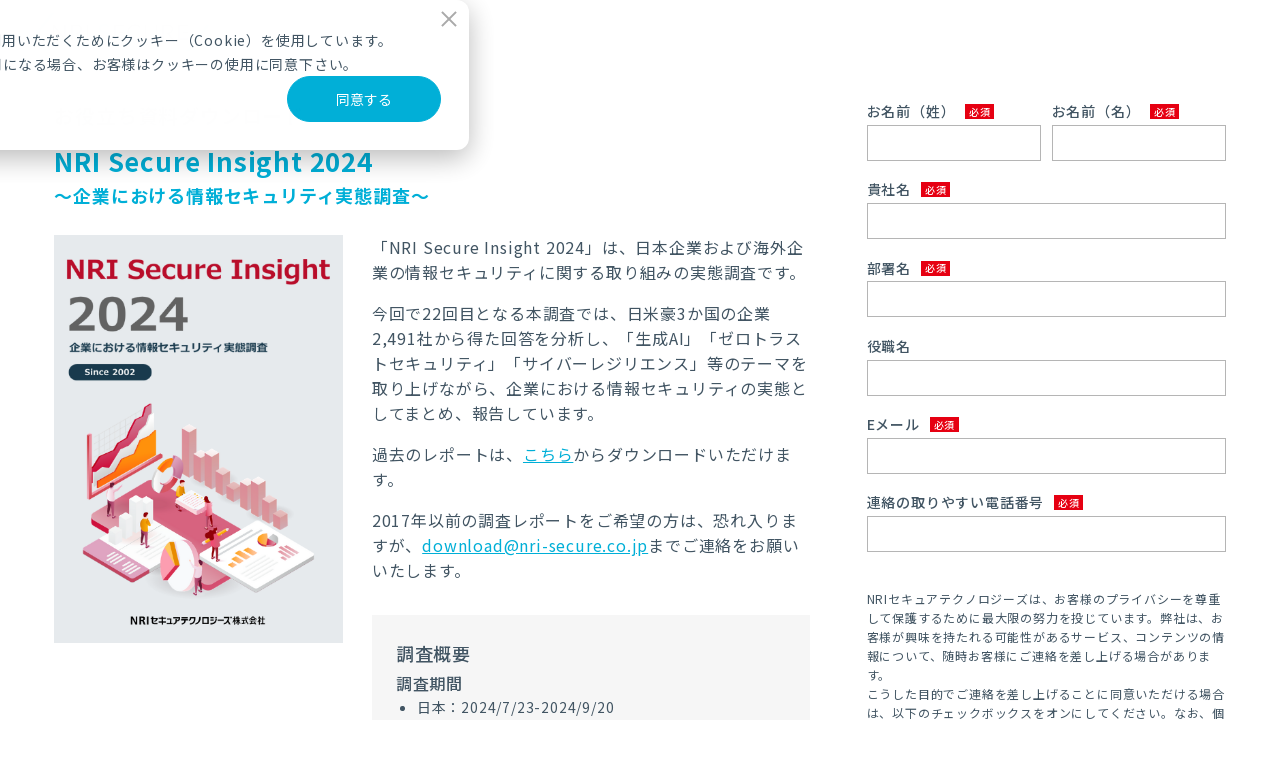

--- FILE ---
content_type: text/html; charset=UTF-8
request_url: https://www.nri-secure.co.jp/download/insight2024-report?hsCtaAttrib=164120932995
body_size: 6502
content:
<!doctype html><html lang="ja"><head>
    <meta charset="utf-8"><title>NRI Secure Insight 2024｜お役立ち資料ダウンロード｜NRIセキュア</title><link rel="shortcut icon" href="https://www.nri-secure.co.jp/hubfs/US/nri_secure_2018/apple-touch-icon.png">
    
    <meta name="description" content="今回で22回目となる本調査「NRI Secure Insight 2024」では、日米豪3か国の企業2,491社から得た回答を分析し、「サイバーレジリエンス」「生成AI」「経済安全保障」「SBOM」「DMARC」等のテーマを取り上げながら、企業における情報セキュリティの実態としてまとめ、報告しています。">
    <meta http-equiv="X-UA-Compatible" content="IE=edge"><link rel="preload" as="style" href="https://www.nri-secure.co.jp/hubfs/hub_generated/template_assets/1/35615203421/1768282432912/template_default.min.css">
    <link rel="preload" as="style" href="https://www.nri-secure.co.jp/hubfs/hub_generated/template_assets/1/35615203446/1768282443741/template_layout.min.css">
    <link rel="preload" as="script" href="https://www.nri-secure.co.jp/hubfs/hub_generated/template_assets/1/35615203452/1768282432341/template_vendor.min.js">
    
    <link rel="stylesheet" href="https://maxcdn.bootstrapcdn.com/font-awesome/4.7.0/css/font-awesome.min.css" media="print" onload="this.media='all'">
    <link rel="stylesheet" href="https://use.fontawesome.com/releases/v5.0.6/css/all.css" media="print" onload="this.media='all'">
    
    <meta name="viewport" content="width=device-width, initial-scale=1">

    
    <meta property="og:description" content="今回で22回目となる本調査「NRI Secure Insight 2024」では、日米豪3か国の企業2,491社から得た回答を分析し、「サイバーレジリエンス」「生成AI」「経済安全保障」「SBOM」「DMARC」等のテーマを取り上げながら、企業における情報セキュリティの実態としてまとめ、報告しています。">
    <meta property="og:title" content="NRI Secure Insight 2024">
    <meta name="twitter:description" content="今回で22回目となる本調査「NRI Secure Insight 2024」では、日米豪3か国の企業2,491社から得た回答を分析し、「サイバーレジリエンス」「生成AI」「経済安全保障」「SBOM」「DMARC」等のテーマを取り上げながら、企業における情報セキュリティの実態としてまとめ、報告しています。">
    <meta name="twitter:title" content="NRI Secure Insight 2024">

    

    
    <style>
a.cta_button{-moz-box-sizing:content-box !important;-webkit-box-sizing:content-box !important;box-sizing:content-box !important;vertical-align:middle}.hs-breadcrumb-menu{list-style-type:none;margin:0px 0px 0px 0px;padding:0px 0px 0px 0px}.hs-breadcrumb-menu-item{float:left;padding:10px 0px 10px 10px}.hs-breadcrumb-menu-divider:before{content:'›';padding-left:10px}.hs-featured-image-link{border:0}.hs-featured-image{float:right;margin:0 0 20px 20px;max-width:50%}@media (max-width: 568px){.hs-featured-image{float:none;margin:0;width:100%;max-width:100%}}.hs-screen-reader-text{clip:rect(1px, 1px, 1px, 1px);height:1px;overflow:hidden;position:absolute !important;width:1px}
</style>

<link rel="stylesheet" href="https://www.nri-secure.co.jp/hubfs/hub_generated/template_assets/1/35615203421/1768282432912/template_default.min.css">
<link rel="stylesheet" href="https://www.nri-secure.co.jp/hubfs/hub_generated/template_assets/1/35615203446/1768282443741/template_layout.min.css">
<link rel="preconnect" href="https://fonts.googleapis.com">
    <link rel="preconnect" href="https://fonts.gstatic.com" crossorigin><link rel="preload" as="style" href="https://fonts.googleapis.com/css2?family=Noto+Sans+JP:wght@400;500;700&amp;display=swap">
    <link rel="stylesheet" href="https://fonts.googleapis.com/css2?family=Noto+Sans+JP:wght@400;500;700&amp;display=swap" media="print" onload="this.media='all'">
    
    
    <noscript><link rel="stylesheet" href="https://fonts.googleapis.com/css2?family=Noto+Sans+JP:wght@400;500;700&amp;display=swap"></noscript>
<style data-module-name="accident-response-popup">
.m-accident-response-popup{position:fixed;bottom:0;width:420px;max-width:100%;transform:translateY(100%);transition:transform 0.4s ease-out;color:#fff;background-color:#00afd7;z-index:1011}.m-accident-response-popup.-pos-left{left:0;border-top-right-radius:8px}.m-accident-response-popup.-pos-right{right:0;border-top-left-radius:8px}.m-accident-response-popup.-show{transform:translateY(0%)}.m-accident-response-popup .close{position:absolute;top:4px;right:4px;color:#fff;cursor:pointer;opacity:1;width:30px;height:30px;transition:opacity 0.2s ease-in-out}.m-accident-response-popup .close:hover{opacity:0.7}.m-accident-response-popup .close:before,.m-accident-response-popup .close:after{display:block;content:" ";position:absolute;top:7px;left:14px;width:2px;height:16px;background-color:#fff;transition:opacity 0.3s}.m-accident-response-popup .close:before{transform:rotate(-45deg)}.m-accident-response-popup .close:after{transform:rotate(45deg)}.m-accident-response-popup .inner{padding:20px;line-height:1.5}.m-accident-response-popup .inner:after{content:"";display:block;clear:both}.m-accident-response-popup .image{float:left;width:26.5%;margin:0;text-align:center}.m-accident-response-popup .title{float:right;width:68%;margin:0 0 10px;padding-right:10px;font-size:18px;font-weight:bold;font-family:"Shin Go Medium","Roboto",sans-serif;line-height:1.4}.m-accident-response-popup .text{float:right;width:68%;font-size:14px}.m-accident-response-popup .cta{float:right;width:68%;margin-top:15px;text-align:center}.m-accident-response-popup .cta a{display:block;padding:0.5em 1em;border-radius:4px;background-color:#fff;color:#00afd7;text-align:center;font-size:14px;text-decoration:none;line-height:1.4}@media screen and (max-width: 420px){.m-accident-response-popup{width:100%}.m-accident-response-popup.-pos-left{border-top-right-radius:0}.m-accident-response-popup.-pos-right{border-top-left-radius:0}.m-accident-response-popup .inner{display:flex;flex-wrap:wrap;align-items:center;padding-top:15px;padding-bottom:15px}.m-accident-response-popup .image{flex:0 0 auto;width:22%;max-width:100px;margin-right:5%;margin-bottom:10px}.m-accident-response-popup .title{flex-grow:1;margin-bottom:10px}.m-accident-response-popup .text{width:100%}.m-accident-response-popup .cta{width:100%;margin-top:10px}}
</style>
<link rel="stylesheet" href="https://www.nri-secure.co.jp/hubfs/hub_generated/template_assets/1/37135356152/1768282435584/template_layout-download.min.css">
<link rel="stylesheet" href="https://www.nri-secure.co.jp/hubfs/hub_generated/module_assets/1/37135008523/1741472405688/module_download-outline_nris2020.min.css">
    

    

<link rel="preload" as="script" href="https://www.nri-secure.co.jp/hubfs/DEV/assets/js/vendor/jquery/jquery-3.5.1.min.js">
<script src="https://www.nri-secure.co.jp/hubfs/DEV/assets/js/vendor/jquery/jquery-3.5.1.min.js"></script>
<!-- Google Tag Manager -->
<script>(function(w,d,s,l,i){w[l]=w[l]||[];w[l].push({'gtm.start':
new Date().getTime(),event:'gtm.js'});var f=d.getElementsByTagName(s)[0],
j=d.createElement(s),dl=l!='dataLayer'?'&l='+l:'';j.async=true;j.src=
'https://www.googletagmanager.com/gtm.js?id='+i+dl;f.parentNode.insertBefore(j,f);
})(window,document,'script','dataLayer','GTM-5ZP4GC8');</script>
<!-- End Google Tag Manager -->
<meta name="google-site-verification" content="wufWcwaAsX6MWlG2FfKGruY4wmPOElka3V4AilWrtGA">
<meta name="google-site-verification" content="rZaA4hP5yr9Vvl0hGLajtbwFoEezouhhBBhj5cuyHKk">
<meta name="facebook-domain-verification" content="olmvtra96uiu3ul9ud8notituoeifc">
<link rel="amphtml" href="https://www.nri-secure.co.jp/download/insight2024-report?hs_amp=true">

<meta property="og:image" content="https://www.nri-secure.co.jp/hubfs/NRIS/download/ebook-cover/DL_NRISInsight2024.png">
<meta property="og:image:width" content="424">
<meta property="og:image:height" content="600">

<meta name="twitter:image" content="https://www.nri-secure.co.jp/hubfs/NRIS/download/ebook-cover/DL_NRISInsight2024.png">


<meta property="og:url" content="https://www.nri-secure.co.jp/download/insight2024-report">
<meta name="twitter:card" content="summary_large_image">

<link rel="canonical" href="https://www.nri-secure.co.jp/download/insight2024-report">

<meta property="og:type" content="article">
<link rel="alternate" type="application/rss+xml" href="https://www.nri-secure.co.jp/download/rss.xml">
<meta name="twitter:domain" content="www.nri-secure.co.jp">
<script src="//platform.linkedin.com/in.js" type="text/javascript">
    lang: ja_JP
</script>

<meta http-equiv="content-language" content="ja">






  <meta name="generator" content="HubSpot"></head>
  <body>
    <div class="g-container   hs-content-id-186334875220 hs-blog-post hs-blog-id-37189450439"><div data-global-resource-path="NRIS/nris2020/templates/partials/global-header-simple_nris2020.html"><header class="g-header -simple">
  <div class="header-main js-g-header">
    <div class="header-logo">
      <a href="/">
        <img src="https://www.nri-secure.co.jp/hubfs/NRIS/nris2020/assets/images/common/nris-logo.svg" alt="NRIセキュア">
      </a>
    </div>
  </div>
</header></div><div class="g-main download-detail-container">
  <div class="l-section-container">
    <div class="adjust-width content-wrap">
      <div class="download-content"><div id="hs_cos_wrapper_download_setting" class="hs_cos_wrapper hs_cos_wrapper_widget hs_cos_wrapper_type_module" style="" data-hs-cos-general-type="widget" data-hs-cos-type="module"></div><h1 class="blog-title">お役立ち資料ダウンロード</h1>
        <h2 class="page-title"><span id="hs_cos_wrapper_name" class="hs_cos_wrapper hs_cos_wrapper_meta_field hs_cos_wrapper_type_text" style="" data-hs-cos-general-type="meta_field" data-hs-cos-type="text">NRI Secure Insight 2024</span><span class="sub-title">～企業における情報セキュリティ実態調査～</span></h2>

        <div class="download-main-content">
          <p class="image">
            <img src="https://www.nri-secure.co.jp/hs-fs/hubfs/NRIS/download/ebook-cover/DL_NRISInsight2024.png?length=600&amp;name=DL_NRISInsight2024.png" alt="">
          </p>
          <div class="content">
            <div class="post-body">
              <span id="hs_cos_wrapper_post_body" class="hs_cos_wrapper hs_cos_wrapper_meta_field hs_cos_wrapper_type_rich_text" style="" data-hs-cos-general-type="meta_field" data-hs-cos-type="rich_text"><p>「NRI Secure Insight 2024」は、日本企業および海外企業の情報セキュリティに関する取り組みの実態調査です。</p>
<p><span>今回で22回目となる本調査では、日米豪3か国の企業2,491社から得た回答を分析し、「生成AI」「ゼロトラストセキュリティ」「サイバーレジリエンス」等のテーマを取り上げながら、企業における情報セキュリティの実態としてまとめ、報告しています。 &nbsp;<br></span></p>
<!--more-->
<p>過去のレポートは、<a href="/download/tag/%E8%AA%BF%E6%9F%BB%E3%83%AC%E3%83%9D%E3%83%BC%E3%83%88" rel="noopener" target="_blank">こちら</a>からダウンロードいただけます。</p>
<p>2017年以前の調査レポートをご希望の方は、恐れ入りますが、<a href="mailto:download@nri-secure.co.jp" rel=" noopener" style="font-weight: normal;">download@nri-secure.co.jp</a>までご連絡をお願いいたします。</p></span>
            </div><div id="hs_cos_wrapper_download_outline" class="hs_cos_wrapper hs_cos_wrapper_widget hs_cos_wrapper_type_module" style="" data-hs-cos-general-type="widget" data-hs-cos-type="module">
  <div class="m-download-outline">
    <h2 class="title">調査概要</h2>
    <dl>
    
      <dt>調査期間</dt>
      <dd><ul>
<li>日本：2024/7/23-2024/9/20</li>
<li>アメリカ、オーストラリア：2024/10/15-2024/10/28</li>
</ul></dd>
    
      <dt>調査対象</dt>
      <dd>日本、アメリカ、オーストラリア企業の情報システム／情報セキュリティ担当者</dd>
    
      <dt>目次</dt>
      <dd><ol>
<li>セキュリティマネジメント</li>
<li>サプライチェーン</li>
<li>セキュリティ対策</li>
<li>ゼロトラストセキュリティ</li>
<li>生成AI</li>
</ol></dd>
    
      <dt></dt>
      <dd><p>&nbsp;</p>
<p><img src="https://www.nri-secure.co.jp/hs-fs/hubfs/NRIS/download/ebook-summary/summary_insight2024.png?width=500&amp;height=360&amp;name=summary_insight2024.png" width="500" height="360" loading="lazy" alt="summary_insight2024" style="height: auto; max-width: 100%; width: 500px; margin: 20px auto 0px; display: block;" srcset="https://www.nri-secure.co.jp/hs-fs/hubfs/NRIS/download/ebook-summary/summary_insight2024.png?width=250&amp;height=180&amp;name=summary_insight2024.png 250w, https://www.nri-secure.co.jp/hs-fs/hubfs/NRIS/download/ebook-summary/summary_insight2024.png?width=500&amp;height=360&amp;name=summary_insight2024.png 500w, https://www.nri-secure.co.jp/hs-fs/hubfs/NRIS/download/ebook-summary/summary_insight2024.png?width=750&amp;height=540&amp;name=summary_insight2024.png 750w, https://www.nri-secure.co.jp/hs-fs/hubfs/NRIS/download/ebook-summary/summary_insight2024.png?width=1000&amp;height=720&amp;name=summary_insight2024.png 1000w, https://www.nri-secure.co.jp/hs-fs/hubfs/NRIS/download/ebook-summary/summary_insight2024.png?width=1250&amp;height=900&amp;name=summary_insight2024.png 1250w, https://www.nri-secure.co.jp/hs-fs/hubfs/NRIS/download/ebook-summary/summary_insight2024.png?width=1500&amp;height=1080&amp;name=summary_insight2024.png 1500w" sizes="(max-width: 500px) 100vw, 500px"></p>
<p>&nbsp;</p></dd>
    
    </dl>
  </div>
</div>
          </div>
        </div>

      </div>

      <div class="download-form">
        <div id="hs_cos_wrapper_download2_form" class="hs_cos_wrapper hs_cos_wrapper_widget hs_cos_wrapper_type_module widget-type-form" style="" data-hs-cos-general-type="widget" data-hs-cos-type="module">


	



	<span id="hs_cos_wrapper_download2_form_" class="hs_cos_wrapper hs_cos_wrapper_widget hs_cos_wrapper_type_form" style="" data-hs-cos-general-type="widget" data-hs-cos-type="form">
<div id="hs_form_target_download2_form"></div>








</span>
</div>
      </div>
    </div>
  </div>


</div><!-- /.g-main -->
<div data-global-resource-path="NRIS/nris2020/templates/partials/global-footer-bottom_nris2020.html"><div class="footer-bottom">
  <div class="footer-bottom-inner adjust-width">
    <div class="nris-tec-logo">
      <span><img src="https://www.nri-secure.co.jp/hubfs/NRIS/nris2020/assets/images/common/logo-nri.png" alt="NRI" loading="lazy"></span>
    </div>
    
    <div class="footer-sns">
      <a href="https://x.com/NRIST" target="_blank" rel="nofollow noopener">
        <img src="https://www.nri-secure.co.jp/hubfs/NRIS/nris2020/assets/images/common/icon-x.png" alt="X" loading="lazy">
      </a>
      <a href="https://www.facebook.com/nrisecurejp/" rel="nofollow noopener" target="_blank">
        <img src="https://www.nri-secure.co.jp/hubfs/NRIS/nris2020/assets/images/common/icon-facebook.png" alt="facebook" loading="lazy">
      </a>
      <a href="https://www.linkedin.com/company/nri-securetechnologies-ltd/about/" target="_blank" rel="nofollow noopener">
        <img src="https://www.nri-secure.co.jp/hubfs/NRIS/nris2020/assets/images/common/icon-likedin.png" alt="linked-in" loading="lazy">
      </a>
    </div>

    <ul class="footer-support-menu">
      <li>
        <a href="https://www.nri-secure.co.jp/notice">免責条項</a>
      </li>
      <li>
        <a href="https://www.nri-secure.co.jp/about">サイト利用規定</a>
      </li>
      <li>
        <a href="https://www.nri-secure.co.jp/privacy_policy">プライバシーポリシー</a>
      </li>
      <li>
        <a href="https://www.nri-secure.co.jp/privacy">個人情報保護方針</a>
      </li>
      <li>
        <a href="https://www.nri-secure.co.jp/privacy_handling">個人情報の取扱いについて</a>
      </li>
      <li>
        <a href="https://www.nri.com/jp/security_declare.html" target="_blank" rel="nofollow noopener">NRIグループの情報セキュリティ対策についての宣言文<i class="icon-blank"></i></a>
      </li>
      <li>
        <a href="https://www.nri-secure.co.jp/sitemap">サイトマップ</a>
      </li>
    </ul>

    <p class="copyright">© NRI SecureTechnologies, Ltd.</p>
  </div>
</div></div><div id="hs_cos_wrapper_accident_response_popup" class="hs_cos_wrapper hs_cos_wrapper_widget hs_cos_wrapper_type_module" style="" data-hs-cos-general-type="widget" data-hs-cos-type="module"></div></div>
    
    
    
<!-- HubSpot performance collection script -->
<script defer src="/hs/hsstatic/content-cwv-embed/static-1.1293/embed.js"></script>
<script>
var hsVars = hsVars || {}; hsVars['language'] = 'ja';
</script>

<script src="/hs/hsstatic/cos-i18n/static-1.53/bundles/project.js"></script>
<script data-module-name="accident-response-popup">
(()=>{var e;e=jQuery,window,window.document,e((function(){var o="m_accident_response_popup",t=new Date(Date.now()+60*((new Date).getTimezoneOffset()+540)*1e3).getHours(),a=e.cookie(o);parseInt(a)||e(".js-m-accident-response-popup").each((function(a,n){var s=e(this),r=parseInt(s.data("expires"))||1,i=parseInt(s.data("start-hour"))||9,c=parseInt(s.data("end-hour"))||17,p=t>=i&&t<=c,u=parseInt(s.data("preview"))||0;p||u?(setTimeout((function(){s.addClass("-show")}),1e3),e(".close",s).on("click",(function(){s.removeClass("-show"),u||e.cookie(o,1,{expires:r,secure:!0})}))):s.remove()}))}))})();
</script>
<script src="https://www.nri-secure.co.jp/hubfs/hub_generated/template_assets/1/35615203430/1768282431747/template_common.min.js"></script>

    <!--[if lte IE 8]>
    <script charset="utf-8" src="https://js.hsforms.net/forms/v2-legacy.js"></script>
    <![endif]-->

<script data-hs-allowed="true" src="/_hcms/forms/v2.js"></script>

    <script data-hs-allowed="true">
        var options = {
            portalId: '3926524',
            formId: '99693c04-e026-4d34-bd0d-b9beca3b9c41',
            formInstanceId: '1407',
            
            pageId: '186334875220',
            
            region: 'na1',
            
            
            
            
            pageName: "NRI Secure Insight 2024",
            
            
            redirectUrl: "https:\/\/www.nri-secure.co.jp\/form\/thanks_download_ebook",
            
            
            
            
            
            css: '',
            target: '#hs_form_target_download2_form',
            
            
            
            
            
            
            
            contentType: "blog-post",
            
            
            
            formsBaseUrl: '/_hcms/forms/',
            
            
            
            formData: {
                cssClass: 'hs-form stacked hs-custom-form'
            }
        };

        options.getExtraMetaDataBeforeSubmit = function() {
            var metadata = {};
            

            if (hbspt.targetedContentMetadata) {
                var count = hbspt.targetedContentMetadata.length;
                var targetedContentData = [];
                for (var i = 0; i < count; i++) {
                    var tc = hbspt.targetedContentMetadata[i];
                     if ( tc.length !== 3) {
                        continue;
                     }
                     targetedContentData.push({
                        definitionId: tc[0],
                        criterionId: tc[1],
                        smartTypeId: tc[2]
                     });
                }
                metadata["targetedContentMetadata"] = JSON.stringify(targetedContentData);
            }

            return metadata;
        };

        hbspt.forms.create(options);
    </script>

<script src="https://www.nri-secure.co.jp/hubfs/hub_generated/template_assets/1/35615203452/1768282432341/template_vendor.min.js"></script>

<!-- Start of HubSpot Analytics Code -->
<script type="text/javascript">
var _hsq = _hsq || [];
_hsq.push(["setContentType", "blog-post"]);
_hsq.push(["setCanonicalUrl", "https:\/\/www.nri-secure.co.jp\/download\/insight2024-report"]);
_hsq.push(["setPageId", "186334875220"]);
_hsq.push(["setContentMetadata", {
    "contentPageId": 186334875220,
    "legacyPageId": "186334875220",
    "contentFolderId": null,
    "contentGroupId": 37189450439,
    "abTestId": null,
    "languageVariantId": 186334875220,
    "languageCode": "ja",
    
    
}]);
</script>

<script type="text/javascript" id="hs-script-loader" async defer src="/hs/scriptloader/3926524.js?businessUnitId=0"></script>
<!-- End of HubSpot Analytics Code -->


<script type="text/javascript">
var hsVars = {
    render_id: "90efed62-46ad-4a54-85a4-20a78f3b0a58",
    ticks: 1768282770033,
    page_id: 186334875220,
    
    content_group_id: 37189450439,
    portal_id: 3926524,
    app_hs_base_url: "https://app.hubspot.com",
    cp_hs_base_url: "https://cp.hubspot.com",
    language: "ja",
    analytics_page_type: "blog-post",
    scp_content_type: "",
    
    analytics_page_id: "186334875220",
    category_id: 3,
    folder_id: 0,
    is_hubspot_user: false
}
</script>


<script defer src="/hs/hsstatic/HubspotToolsMenu/static-1.432/js/index.js"></script>
<!-- Google Tag Manager (noscript) -->
<noscript><iframe src="https://www.googletagmanager.com/ns.html?id=GTM-5ZP4GC8" height="0" width="0" style="display:none;visibility:hidden"></iframe></noscript>
<!-- End Google Tag Manager (noscript) -->

<!-- Cookie Policy -->
<style>
#hs-eu-cookie-confirmation #hs-eu-cookie-confirmation-inner button:focus {
    box-shadow: none;
}

#hs-eu-cookie-confirmation #hs-eu-cookie-confirmation-inner #hs-eu-decline-button {
    position: absolute;
    top: 8px;
    right: 10px;
    font-size: 0;
    width: 20px;
    height: 20px;
    padding: 0 !important;
    overflow: hidden;
    text-indent: -999px;
    border: none !important;
    background: none;
}
#hs-eu-cookie-confirmation #hs-eu-cookie-confirmation-inner #hs-eu-decline-button:before,
#hs-eu-cookie-confirmation #hs-eu-cookie-confirmation-inner #hs-eu-decline-button:after {
    content: '';
    display: block;
    position: absolute;
    top: 50%;
    left: 0;
    bottom: 0;
    width: 100%;
    height: 2px;
    background: #aaa;
    transform-origin: center;
    transform: rotate(45deg);
}

#hs-eu-cookie-confirmation #hs-eu-cookie-confirmation-inner #hs-eu-decline-button:after {
    transform: rotate(-45deg);
}
</style>
<!-- End Cookie Policy -->

<div id="fb-root"></div>
  <script>(function(d, s, id) {
  var js, fjs = d.getElementsByTagName(s)[0];
  if (d.getElementById(id)) return;
  js = d.createElement(s); js.id = id;
  js.src = "//connect.facebook.net/ja_JP/sdk.js#xfbml=1&version=v3.0";
  fjs.parentNode.insertBefore(js, fjs);
 }(document, 'script', 'facebook-jssdk'));</script> <script>!function(d,s,id){var js,fjs=d.getElementsByTagName(s)[0];if(!d.getElementById(id)){js=d.createElement(s);js.id=id;js.src="https://platform.twitter.com/widgets.js";fjs.parentNode.insertBefore(js,fjs);}}(document,"script","twitter-wjs");</script>
 


  
</body></html>

--- FILE ---
content_type: text/css
request_url: https://www.nri-secure.co.jp/hubfs/hub_generated/template_assets/1/37135356152/1768282435584/template_layout-download.min.css
body_size: 6
content:
.g-container:not(.hs-blog-listing){padding-top:0}.download-list-container .l-tag-filter{margin-bottom:40px}.dowonload-section:first-of-type{padding-top:80px}.dowonload-section:nth-of-type(2n){background-color:#f6f6f6}.download-post-group:after,.download-post-group:before{order:1001}.download-post{margin-bottom:60px}.download-post .thumb{border:1px solid #ddd}.download-post .thumb:before{padding-top:142%}.download-post .thumb:after{background:rgba(0,177,169,.9)}.download-post .post-info{align-items:center;display:flex;font-size:1.4rem;justify-content:space-between}.download-post .post-info .date{flex:0 0 auto;margin:0 1em 0 0}.download-post .post-info .major-tag{background:#f2f2f2;color:#00afd7;flex:0 1 auto;font-size:1.3rem;line-height:1.3;margin:0;padding:.27em .2em;text-align:center;width:11em}.download-detail-container .l-section-container{padding-top:100px}.content-wrap{display:flex;justify-content:space-between}.content-wrap .download-content{width:64.517%}.content-wrap .download-form{width:30.646%}.download-content .blog-title{font-size:2rem;margin:0 0 .4em}.download-content .page-title{color:#00afd7;font-size:2.6rem;font-weight:700}.download-content .page-title .sub-title{display:block;font-size:.692em}.download-main-content{display:flex;justify-content:space-between}.download-main-content .image{margin:0;width:38.202%}.download-main-content .content{width:58%}.download-form .hs-form .hs-fieldtype-booleancheckbox{margin-bottom:1em}.download-form .hs-form .hs-fieldtype-booleancheckbox+div .hs-richtext{font-size:1.4rem}.download-form .hs-form .hs-submit:after{content:none}@media screen and (max-width:767px){.dowonload-section:first-of-type{padding-top:50px}.download-post-group{margin-bottom:-50px}.download-post-group .download-post{margin-bottom:50px;width:47.8%}.download-post{position:relative}.download-post .post-info{font-size:1.4rem}.download-post .post-info .date{margin:0;width:100%}.download-post .post-info .major-tag{font-size:1.1rem;left:0;min-width:10em;padding:.28em 0 .28em .5em;position:absolute;top:0;width:auto;z-index:2}.download-post .post-info .major-tag:after{background:#f2f2f2;content:"";display:block;height:100%;left:100%;position:absolute;top:0;transform:skewX(-40deg);transform-origin:left top;width:2em;z-index:-1}.download-detail-container .l-section-container{padding-top:80px}.content-wrap{flex-wrap:wrap}.content-wrap .download-content{margin-bottom:5em;width:100%}.content-wrap .download-form{width:100%}.download-content h2{font-size:1.8rem}.download-main-content{flex-wrap:wrap}.download-main-content .image{margin:0 auto 30px;text-align:center;width:80%}.download-main-content .content{width:100%}}

--- FILE ---
content_type: text/css
request_url: https://www.nri-secure.co.jp/hubfs/hub_generated/module_assets/1/37135008523/1741472405688/module_download-outline_nris2020.min.css
body_size: -656
content:
.m-download-outline{background:#f6f6f6;margin-top:2em;padding:1.5em}.m-download-outline .title{font-size:1.8rem;margin:0 0 .2em}.m-download-outline dl{margin:0}.m-download-outline dl dt{font-weight:500}.m-download-outline dl dd{font-size:1.4rem;margin:0 0 1em}.m-download-outline dl dd:last-child{margin-bottom:0}@media screen and (max-width:767px){.m-download-outline{margin-bottom:.4em;padding:20px}.m-download-outline .title{font-size:1.6rem}.m-download-outline dl dd{font-size:1.2rem}}

--- FILE ---
content_type: application/javascript
request_url: https://www.nri-secure.co.jp/hubfs/hub_generated/template_assets/1/35615203430/1768282431747/template_common.min.js
body_size: 4046
content:
var CMN=CMN||function($,window,document){var ua=function(){var ua_str=navigator.userAgent.toLocaleLowerCase(),ua={is_mobile:!1,is_tablet:!1,is_pc:!1,is_android:!1,is_ie:!1};return ua_str.indexOf("iphone")>0||ua_str.indexOf("android")>0&&ua_str.indexOf("mobile")>0?ua.is_mobile=!0:ua_str.indexOf("ipad")>0||ua_str.indexOf("android")>0?ua.is_tablet=!0:ua.is_pc=!0,ua_str.indexOf("android")>0&&(ua.is_android=!0),(ua_str.indexOf("msie ")>-1||ua_str.indexOf("trident/")>-1)&&(ua.is_ie=!0),ua}();function windowWidth(){return ua.is_pc?window.innerWidth||document.documentElement.clientWidth||document.body.clientWidth:document.documentElement.clientWidth||document.body.clientWidth}var _event,$header,$document,$window,getMoveTop,scroll,display=function(){var old,breakpoint=new Map;function state(){var o={lt:"",lte:"",gt:"",gte:""};return breakpoint.forEach(function(val,key){!o.lt&&isLt(key)&&(o.lt=key),!o.lte&&isLte(key)&&(o.lte=key),isGt(key)&&(o.gt=key),isGte(key)&&(o.gte=key)}),o}function isLt(key){return windowWidth()<breakpoint.get(key)}function isLte(key){return windowWidth()<=breakpoint.get(key)}function isGt(key){return windowWidth()>breakpoint.get(key)}function isGte(key){return windowWidth()>=breakpoint.get(key)}return breakpoint.set("sp",767),breakpoint.set("tablet",950),old=state(),$(window).on("resize.switch_breakpoint",function(e){var now=state();(e.isTrigger||old.lt!==now.lt||old.lte!==now.lte||old.gt!==now.gt||old.gte!==now.gte)&&(old=now,$(this).trigger("switch_breakpoint",[now]))}),{isLt:isLt,isLte:isLte,isGt:isGt,isGte:isGte,state:state,breakpoint:breakpoint}}(),smoothScrollBy=(_event={before:$.Event("smooth_scroll_before"),after:$.Event("smooth_scroll_after")},$header=$(".js-g-header"),$document=$(document),$window=$(window),getMoveTop=function(t){var offset=$header.outerHeight(!0);offset||(offset=0);var top="number"==typeof t?t:t.offset().top-offset;if(!ua.is_ie){var topMax=$document.height()-$window.height();top>topMax&&(top=topMax)}return top},scroll=function(t,duration,repeat){parseInt(repeat)||(repeat=1);var scrollEl,top=getMoveTop(t),stepCnt=0;scrollEl="scrollingElement"in document?document.scrollingElement:CMN.ua.is_ie?document.documentElement:document.body,$(scrollEl).stop().animate({scrollTop:top},{duration:duration?parseInt(duration):800,easing:"swing",step:function(now,tween){if(stepCnt++>=5){stepCnt=0;var topNow=getMoveTop(t);tween.end!==topNow&&(tween.end=topNow)}},complete:function(){top!==getMoveTop(t)&&repeat<3?setTimeout(function(){scroll(t,100,++repeat)},50):$window.trigger(_event.after,{target:void 0,target_result:t})}})},smoothScrollBy=function(target,duration){var t=null;if("number"==typeof target?t=target:((t=$(target)).length||(t=$('a[name="'+target.substr(1)+'"]')),t.length||(t=null)),null!=t){if("number"!=typeof t){var r_id=t.data("relation-id");if(void 0!==r_id){var $r_el=$("#"+r_id);$r_el.length&&(t=$r_el)}}return $window.trigger(_event.before,{target:target,target_result:t}),0===duration?$window.scrollTop(getMoveTop(t)):scroll(t,duration),!1}return!0});var SlideToggle=function(){var SlideToggle=function(el,option){var self=this;self.$el=null,self.option={},el instanceof jQuery?self.$el=el:self.$el=$(el),self.def_option={opened:!1,target:void 0,rel:void 0,before_cb:void 0,after_cb:void 0,event:"click",prefix:"-js-slide-toggle",set_height:!0,prevent_default:!0,stop_propagation:!1,stop_immediate_propagation:!1},self.option=$.extend({},self.def_option,option),self.prefix=self.option.prefix,self.targets=[self.$el],self.rels=null;var data_target=self.$el.data("slide-toggle-target"),data_rel=self.$el.data("slide-toggle-rel"),before_cb=null,after_cb=null;if(void 0!==self.option.target&&(data_target=self.option.target),void 0!==self.option.rel&&(data_rel=self.option.rel),void 0!==self.option.before_cb&&(before_cb=self.option.before_cb),void 0!==self.option.after_cb&&(after_cb=self.option.after_cb),void 0!==self.$el&&null!==self.$el&&self.$el.length){if(self.$el.addClass(self.prefix+"-trig"),data_target)if("string"==typeof data_target){var targets_tmp=data_target.split(",");self.targets=$.grep(targets_tmp,function(val){return""!==val.trim()}),self.targets.length||(self.targets=[self.$el])}else self.targets=data_target;if(data_rel)if("string"==typeof data_rel){var rels_tmp=data_rel.split(",");self.rels=$.grep(rels_tmp,function(val){return""!==val.trim()}),self.rels.length||(self.rels=null)}else self.rels=data_rel;self.close(!0);var event_list=self.option.event.split(" ");event_list=$.map(event_list,function(v){return v+".slide-toggle"}),self.$el.on(event_list.join(" "),function(e){self.option.prevent_default&&e.preventDefault(),self.option.stop_propagation&&e.stopPropagation(),self.option.stop_immediate_propagation&&e.stopImmediatePropagation();var is_open=$(this).hasClass(self.prefix+"-trig-open");if("function"==typeof before_cb&&!1===before_cb(self,!is_open))return!1;is_open?self.close():self.open(),"function"==typeof after_cb&&after_cb(self,!is_open)}),self.option.opened&&self.$el.trigger("click.slide-toggle")}};return SlideToggle.prototype.updateHeight=function(){$.each(this.targets,function(){var $el=$(this);$el.css({minHeight:CMN.getHeight($el),height:0})})},SlideToggle.prototype.close=function(disable_set_height){var self=this;self.targets&&self.targets.length&&$.each(self.targets,function(i,v){var $el=$(v);self.option.set_height&&!disable_set_height&&$el.css({minHeight:"",height:""}),$el.removeClass(self.prefix+"-open").addClass(self.prefix+"-close"),self.$el.removeClass(self.prefix+"-trig-open").addClass(self.prefix+"-trig-close")}),self.rels&&self.rels.length&&$.each(self.rels,function(i,v){$(v).removeClass(self.prefix+"-rel-open").addClass(self.prefix+"-rel-close")})},SlideToggle.prototype.open=function(disable_set_height){var self=this;self.targets&&self.targets.length&&$.each(self.targets,function(i,v){var $el=$(v);$el.addClass(self.prefix+"-open").removeClass(self.prefix+"-close"),self.$el.addClass(self.prefix+"-trig-open").removeClass(self.prefix+"-trig-close"),self.option.set_height&&!disable_set_height&&$el.css({minHeight:CMN.getHeight($el),height:0})}),self.rels&&self.rels.length&&$.each(self.rels,function(i,v){$(this).addClass(self.prefix+"-rel-open").removeClass(self.prefix+"-rel-close")})},SlideToggle}();return{display:display,windowWidth:windowWidth,windowHeight:function(){return ua.is_pc?window.innerHeight||document.documentElement.clientHeight||document.body.clientHeight:document.documentElement.clientHeight||document.body.clientHeight},smoothScrollBy:smoothScrollBy,getHeight:function($el){var height=0;if($el.length){var styles=[];if(void 0!==$el.attr("style")&&(styles=$el.attr("style").split(";")),$el.css({height:"auto",transition:"none"}),height=parseInt($el.outerHeight()),$el.css({height:"",transition:""}),styles&&styles.length){var matches=["height","transition"],o={};$.each(styles,function(i,v){var item=v.split(":");2===item.length&&-1!==$.inArray($.trim(item[0]),matches)&&(o[$.trim(item[0])]=$.trim(item[1]))}),o&&$el.css(o)}}return height},slideToggle:function(el,option){return new SlideToggle(el,option)},tabSwitch:function(){var prefix="-js-tab-switch",$data_trigger=$("[data-tab-switch]");$data_trigger.length&&($data_trigger.on("click.tab-switch","> *:not([data-tab-switch-exclude])",function(e){var $this=$(this);$(this).siblings().removeClass(prefix+"-current").removeClass("-js-current"),$this.addClass(prefix+"-current").addClass("-js-current");var target_selector=$(e.delegateTarget).data("tab-switch"),$target=$(target_selector),$target_children=$target.children();if($target.length&&$target_children){var $current_target=$target_children.eq($this.index());$target_children.removeClass(prefix+"-show").addClass(prefix+"-hide"),$current_target.removeClass(prefix+"-hide").addClass(prefix+"-show")}}),$data_trigger.each(function(){var $children=$(this).children(),$current=$children.filter("[data-tab-switch-current]");$current.length||($current=$children.eq(0)),$current.length&&$current.trigger("click.tab-switch")}))},tabTarget:function(){var prefix="-js-tab-target",$data_trigger=$("[data-tab-target]");$data_trigger.length&&($data_trigger.on("click.tab-target",function(e){var $this=$(this),target_id=$this.data("tab-target"),group_id=$this.data("tab-target-group"),$group=$('[data-tab-target-group="'+group_id+'"]'),$target=$('[data-tab-target-id="'+target_id+'"]'),$target_group=$('[data-tab-target-group-id="'+group_id+'"]');$target_group.length&&($target_group.removeClass(prefix+"-show").removeClass(prefix+"-hide"),$target_group.not($target).addClass(prefix+"-hide")),$target.length&&$target.addClass(prefix+"-show"),$group.length&&$group.removeClass(prefix+"-current").removeClass("-js-current"),$this.addClass(prefix+"-current").addClass("-js-current")}),$("[data-tab-target-current]").trigger("click.tab-target"))},ua:ua}}(jQuery,window,window.document);!function($){CMN.ua.is_tablet&&$("head").find('meta[name="viewport"]').attr("content","width=1200px,user-scalable=0,shrink-to-fit=no")}(jQuery),function($,window,document){$(window).on("load.anchor",function(){var hash=window.location.hash;""!==hash&&"/"!==hash.substr(1,1)&&CMN.smoothScrollBy(hash,0)}),$(function(){var $body,mousewheelevent,$header_toggle,$header_navi,$child_menu,$header_search,$search_toggle;CMN.tabTarget(),CMN.tabSwitch(),$('a[href*="#"]').on("click.anchor",function(e){var lo=window.location;if(-1!==String($(this).attr("href")).indexOf("?"))return!0;var a=$(this).get(0);lo.pathname===a.pathname&&(e.preventDefault(),CMN.smoothScrollBy(a.hash))}),$body=$(window.navigator.appName.match(/Opera/)?"html":"html,body"),mousewheelevent="onwheel"in document?"wheel":"onmousewheel"in document?"mousewheel":"DOMMouseScroll",$(document).on("touchstart mousedown "+mousewheelevent,function(e){$body.is(":animated")&&$body.stop()}),$header_toggle=$(".js-header-toggle"),$header_navi=$(".js-navi"),$child_menu=$header_navi.find(".has-child-menu"),$header_search=$(".js-header-search"),$search_toggle=$header_search.find(".search-toggle"),$header_toggle.on("click.menu_open",function(){$header_navi.hasClass("-js-open")?($header_navi.removeClass("-js-open"),$header_toggle.removeClass("-js-open")):($header_navi.addClass("-js-open"),$header_toggle.addClass("-js-open")),$header_search.hasClass("-js-open")&&$header_search.removeClass("-js-open")}),$child_menu.on("click.child_menu",".menu-toggle",function(e){if(CMN.display.isGt("tablet"))return!1;e.preventDefault(),$(this).next().slideToggle(),$(this).parent().toggleClass("-js-open")}),$(window).on("switch_breakpoint",function(){CMN.display.isGt("tablet")&&($child_menu.find(".grandchild-menu").attr("style",""),$child_menu.removeClass("-js-open"))}),$search_toggle.on("click",function(){$header_search.hasClass("-js-open")?$header_search.removeClass("-js-open"):$header_search.addClass("-js-open"),$header_navi.hasClass("-js-open")&&($header_navi.removeClass("-js-open"),$header_toggle.removeClass("-js-open"))}),$(function(){var $navi=$(".js-navi");function openMegaNavi($mega_navi){$mega_navi.close_timer&&clearTimeout($mega_navi.close_timer),$mega_navi.addClass("-js-open"),appendHoverActionMegaNaviChild($mega_navi),$navi.trigger("open-mega-navi")}function closeMegaNavi($mega_navi){$mega_navi.close_timer&&clearTimeout($mega_navi.close_timer),$mega_navi.close_timer=setTimeout(function(){$mega_navi.hasClass("-js-open-debug")||($mega_navi.removeClass("-js-open"),function($mega_navi){$mega_navi.find(".child-menu > li").removeClass("-js-hover")}($mega_navi),$navi.trigger("close-mega-navi"))},50)}function appendHoverActionMegaNaviChild($mega_navi,child_hover_index){child_hover_index||(child_hover_index=0);var $mega_navi_children=$mega_navi.find(".child-menu > li");$mega_navi_children.siblings().hasClass("-js-hover")||$mega_navi_children.eq(child_hover_index).addClass("-js-hover")}$navi.find(".header-menu a[data-mega-navi]").each(function(){var mega_navi_trigger_timer,$mega_navi_trigger=$(this),$mega_navi_name=$mega_navi_trigger.data("mega-navi"),$mega_navi=$($mega_navi_name);if(!$mega_navi)return!1;$mega_navi.close_timer,$mega_navi_trigger.on("click",function(e){e.preventDefault()}),$mega_navi_trigger.on("mouseenter.mega_navi",function(e){mega_navi_trigger_timer&&clearTimeout(mega_navi_trigger_timer),mega_navi_trigger_timer=setTimeout(function(){openMegaNavi($mega_navi)},200)}).on("mouseleave.mega_navi",function(e){mega_navi_trigger_timer&&(clearTimeout(mega_navi_trigger_timer),closeMegaNavi($mega_navi))}),$mega_navi.on("mouseenter.mega_navi",function(e){$mega_navi.hasClass("-js-open")&&openMegaNavi($mega_navi)}).on("mouseleave.mega_navi",function(e){var should_close=!0;$(":hover").each(function(){if(this===$mega_navi_trigger.get(0))return should_close=!1,!0}),should_close&&$mega_navi.hasClass("-js-open")&&closeMegaNavi($mega_navi)});var $mega_navi_child=$mega_navi.find(".child-menu"),$mega_navi_child_li=$mega_navi_child.find("> li"),child_hover_index=0;$mega_navi_child.on("mouseenter.mega_navi",function(){$mega_navi_child.is_hover=!0}).on("mouseleave.mega_navi",function(e){$mega_navi_child.is_hover=!1,appendHoverActionMegaNaviChild($mega_navi,child_hover_index)}).on("mouseenter.mega_navi","> li",function(){child_hover_index=$(this).index(),$mega_navi_child_li.removeClass("-js-hover"),$(this).addClass("-js-hover")}).on("mouseleave.mega_navi","> li",function(){$(this).removeClass("-js-hover")})})}),$(".js-pagetop").on("click.pagetop",function(e){return e.preventDefault(),CMN.smoothScrollBy(0),!1}),objectFitImages(".js-ofi"),$(".js-scrollable").length&&new ScrollHint(".js-scrollable",{i18n:{scrollable:"スクロールできます"}}),"undefined"!=typeof AjaxZip3&&-1!==$.inArray($("html").attr("lang"),["ja","ja-jp"])&&window.addEventListener("message",function(e){"hsFormCallback"===e.data.type&&"onFormReady"===e.data.eventName&&$("form").each(function(){var $this=$(this),$zip=$('input[name="zip"]',$this),$state=$('input[name="state"]',$this);$state.length||($state=$('select[name="nris_state_pulldown"]',$this));var $city=$('input[name="city"]',$this);$zip.length&&$state.length&&$city.length&&$zip.on("keyup.zip",function(){AjaxZip3.zip2addr(this,"",$state.get(0),$city.get(0))});var $change_destination=$('input[name="change_destination"]',$this);$change_destination.length&&$change_destination.on("change.change_destination",function(){if($(this).prop("checked")){var $change_zip=$('input[name="change_destination_zip"]',$this),$change_state=$('input[name="change_destination_state"]',$this),$change_city=$('input[name="change_destination_city"]',$this);$change_zip.length&&$change_state.length&&$change_city.length&&$change_zip.on("keyup.zip",function(){AjaxZip3.zip2addr(this,"",$change_state.get(0),$change_city.get(0))})}})})})})}(jQuery,window,window.document);
//# sourceURL=https://3926524.fs1.hubspotusercontent-na1.net/hubfs/3926524/hub_generated/template_assets/1/35615203430/1768282431747/template_common.js